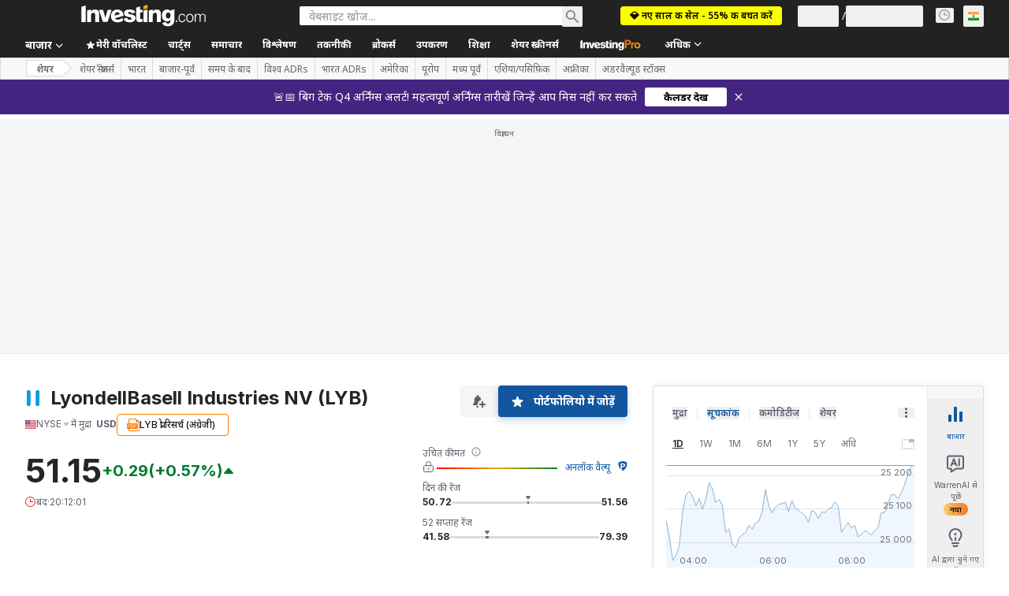

--- FILE ---
content_type: image/svg+xml
request_url: https://cdn.investing.com/entities-logos/792424.svg
body_size: -264
content:
<svg xmlns="http://www.w3.org/2000/svg" version="1.2" viewBox="0 0 1208 1502"><path fill="#009edb" fill-rule="evenodd" d="M353.1 1366.3c0 89.1-51.3 135-176.9 135-125.5 0-175.5-41.9-175.5-135V135.1C.7 45.9 50.7.1 176.2.1c125.6 0 176.9 41.8 176.9 135zm854.5 0c0 89.1-51.3 135-175.5 135-125.5 0-176.8-41.9-176.8-135V135.1c0-89.1 51.3-135 176.8-135 124.2 0 175.5 41.8 175.5 135z"/></svg>

--- FILE ---
content_type: application/javascript
request_url: https://promos.investing.com/eu-a4flkt7l2b/z9gd/9a63d23b-49c1-4335-b698-e7f3ab10af6c/hi.investing.com/jsonp/z?cb=1769524935966&callback=__dgoyz1yym81vms
body_size: 502
content:
__dgoyz1yym81vms({"rand":767820,"ts":1769524936196.0,"geo":{"latitude":39.9625,"continent_code":"NA","region_name":"Ohio","time_zone":"America/New_York","country_name":"United States","city":"Columbus","metro_code":535,"region_code":"OH","longitude":-83.0061,"continent_name":"North America","country_code":"US","ip":"3.143.216.193","zipcode":"43215"},"da":"bg*br*al|Apple%bt*bm*bs*cb*bu*dl$0^j~m|131.0.0.0%v~d~f~primarySoftwareType|Robot%s~r~dg*e~b~dq*z|Blink%cn*ds*ba*ch*cc*n|Chrome%t~bl*ac~aa~g~y|macOS%ce*ah~bq*bd~dd*cq$0^cl*df*bp*ad|Desktop%bh*c~dc*dn*bi*ae~ci*cx*p~bk*de*bc*i~h|10.15.7%cd*w~cu*ck*l~u~partialIdentification*af~bz*db*ab*q~a*cp$0^dh*k|Apple%cr*ag|-","success":true});